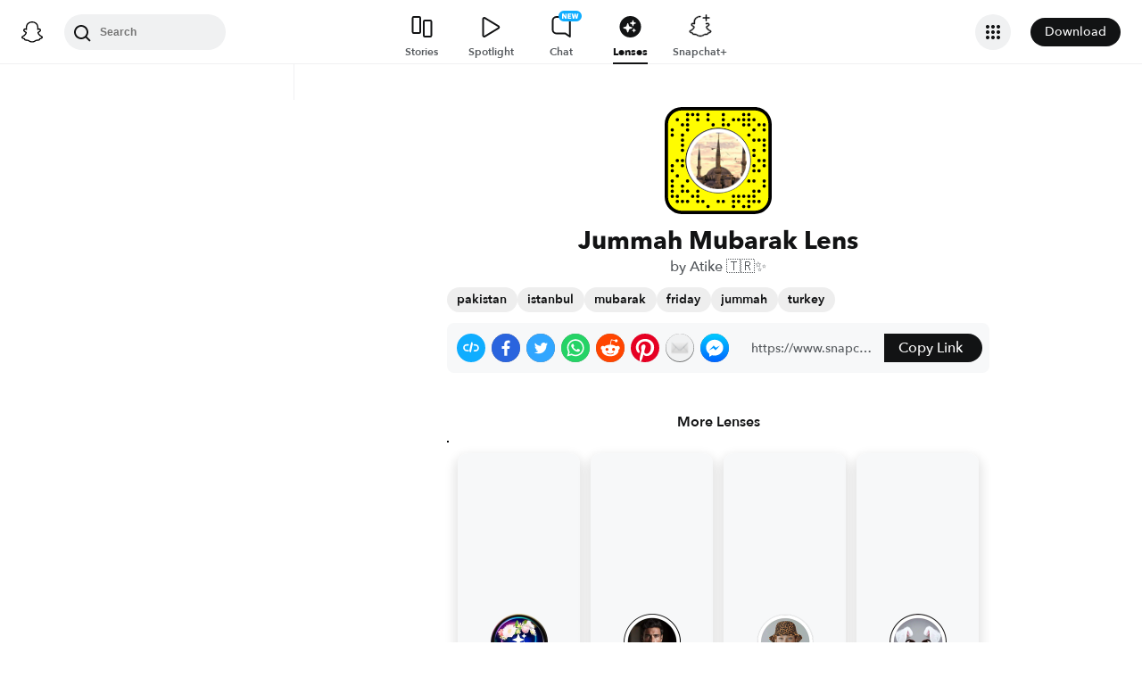

--- FILE ---
content_type: image/svg+xml
request_url: https://app.snapchat.com/web/deeplink/snapcode?data=e29324663d3c4e7b85274502804a738c&version=1&type=svg
body_size: 133854
content:
<?xml version="1.0" encoding="UTF-8" standalone="no"?>
<svg xmlns:xlink="http://www.w3.org/1999/xlink" height="320" version="1.1" viewBox="0 0 320 320" width="320" xmlns="http://www.w3.org/2000/svg">
  <defs>
    <rect height="320" id="rect" rx="51.2" width="320" x="0" y="0"/>
    <clipPath id="clip">
      <use xlink:href="#rect"/>
    </clipPath>
  </defs>
  <image clip-path="url(#clip)" height="62.0%" width="62.0%" x="61.25" xlink:href="[data-uri]" y="61.25"/>
  <path d="M60,160C60,104.78,104.78,60,160,60L160,60C215.22,60,260,104.78,260,160L260,160C260,215.22,215.22,260,160,260L160,260C104.78,260,60,215.22,60,160L60,160M0,268.8C0,297.07,22.93,320,51.2,320L268.8,320C297.07,320,320,297.07,320,268.8L320,51.2C320,22.93,297.07,0,268.8,0L51.2,0C22.93,0,0,22.93,0,51.2L0,268.8" fill="#000000"/>
  <path d="M10,51.2C10,28.45,28.45,10,51.2,10L268.8,10C291.55,10,310,28.45,310,51.2L310,268.8C310,291.55,291.55,310,268.8,310L51.2,310C28.45,310,10,291.55,10,268.8L10,51.2M68.42,17.63A5,5,0,0,0,68.42,27.63A5,5,0,0,0,68.42,17.63M83.68,17.63A5,5,0,0,0,83.68,27.63A5,5,0,0,0,83.68,17.63M98.95,17.63A5,5,0,0,0,98.95,27.63A5,5,0,0,0,98.95,17.63M129.47,17.63A5,5,0,0,0,129.47,27.63A5,5,0,0,0,129.47,17.63M175.26,17.63A5,5,0,0,0,175.26,27.63A5,5,0,0,0,175.26,17.63M236.32,17.63A5,5,0,0,0,236.32,27.63A5,5,0,0,0,236.32,17.63M251.58,17.63A5,5,0,0,0,251.58,27.63A5,5,0,0,0,251.58,17.63M37.89,32.89A5,5,0,0,0,37.89,42.89A5,5,0,0,0,37.89,32.89M68.42,32.89A5,5,0,0,0,68.42,42.89A5,5,0,0,0,68.42,32.89M98.95,32.89A5,5,0,0,0,98.95,42.89A5,5,0,0,0,98.95,32.89M129.47,32.89A5,5,0,0,0,129.47,42.89A5,5,0,0,0,129.47,32.89M175.26,32.89A5,5,0,0,0,175.26,42.89A5,5,0,0,0,175.26,32.89M205.79,32.89A5,5,0,0,0,205.79,42.89A5,5,0,0,0,205.79,32.89M221.05,32.89A5,5,0,0,0,221.05,42.89A5,5,0,0,0,221.05,32.89M236.32,32.89A5,5,0,0,0,236.32,42.89A5,5,0,0,0,236.32,32.89M251.58,32.89A5,5,0,0,0,251.58,42.89A5,5,0,0,0,251.58,32.89M266.84,32.89A5,5,0,0,0,266.84,42.89A5,5,0,0,0,266.84,32.89M53.16,48.16A5,5,0,0,0,53.16,58.16A5,5,0,0,0,53.16,48.16M68.42,48.16A5,5,0,0,0,68.42,58.16A5,5,0,0,0,68.42,48.16M144.74,48.16A5,5,0,0,0,144.74,58.16A5,5,0,0,0,144.74,48.16M175.26,48.16A5,5,0,0,0,175.26,58.16A5,5,0,0,0,175.26,48.16M190.53,48.16A5,5,0,0,0,190.53,58.16A5,5,0,0,0,190.53,48.16M236.32,48.16A5,5,0,0,0,236.32,58.16A5,5,0,0,0,236.32,48.16M251.58,48.16A5,5,0,0,0,251.58,58.16A5,5,0,0,0,251.58,48.16M282.11,48.16A5,5,0,0,0,282.11,58.16A5,5,0,0,0,282.11,48.16M297.37,48.16A5,5,0,0,0,297.37,58.16A5,5,0,0,0,297.37,48.16M22.63,63.42A5,5,0,0,0,22.63,73.42A5,5,0,0,0,22.63,63.42M68.42,63.42A5,5,0,0,0,68.42,73.42A5,5,0,0,0,68.42,63.42M266.84,63.42A5,5,0,0,0,266.84,73.42A5,5,0,0,0,266.84,63.42M297.37,63.42A5,5,0,0,0,297.37,73.42A5,5,0,0,0,297.37,63.42M22.63,78.68A5,5,0,0,0,22.63,88.68A5,5,0,0,0,22.63,78.68M53.16,78.68A5,5,0,0,0,53.16,88.68A5,5,0,0,0,53.16,78.68M251.58,78.68A5,5,0,0,0,251.58,88.68A5,5,0,0,0,251.58,78.68M53.16,93.95A5,5,0,0,0,53.16,103.95A5,5,0,0,0,53.16,93.95M266.84,93.95A5,5,0,0,0,266.84,103.95A5,5,0,0,0,266.84,93.95M282.11,93.95A5,5,0,0,0,282.11,103.95A5,5,0,0,0,282.11,93.95M297.37,93.95A5,5,0,0,0,297.37,103.95A5,5,0,0,0,297.37,93.95M53.16,109.21A5,5,0,0,0,53.16,119.21A5,5,0,0,0,53.16,109.21M297.37,109.21A5,5,0,0,0,297.37,119.21A5,5,0,0,0,297.37,109.21M53.16,124.47A5,5,0,0,0,53.16,134.47A5,5,0,0,0,53.16,124.47M266.84,124.47A5,5,0,0,0,266.84,134.47A5,5,0,0,0,266.84,124.47M297.37,124.47A5,5,0,0,0,297.37,134.47A5,5,0,0,0,297.37,124.47M266.84,139.74A5,5,0,0,0,266.84,149.74A5,5,0,0,0,266.84,139.74M37.89,155A5,5,0,0,0,37.89,165A5,5,0,0,0,37.89,155M53.16,155A5,5,0,0,0,53.16,165A5,5,0,0,0,53.16,155M282.11,155A5,5,0,0,0,282.11,165A5,5,0,0,0,282.11,155M297.37,155A5,5,0,0,0,297.37,165A5,5,0,0,0,297.37,155M22.63,170.26A5,5,0,0,0,22.63,180.26A5,5,0,0,0,22.63,170.26M53.16,170.26A5,5,0,0,0,53.16,180.26A5,5,0,0,0,53.16,170.26M266.84,170.26A5,5,0,0,0,266.84,180.26A5,5,0,0,0,266.84,170.26M297.37,170.26A5,5,0,0,0,297.37,180.26A5,5,0,0,0,297.37,170.26M22.63,185.53A5,5,0,0,0,22.63,195.53A5,5,0,0,0,22.63,185.53M266.84,185.53A5,5,0,0,0,266.84,195.53A5,5,0,0,0,266.84,185.53M282.11,185.53A5,5,0,0,0,282.11,195.53A5,5,0,0,0,282.11,185.53M37.89,200.79A5,5,0,0,0,37.89,210.79A5,5,0,0,0,37.89,200.79M22.63,216.05A5,5,0,0,0,22.63,226.05A5,5,0,0,0,22.63,216.05M68.42,216.05A5,5,0,0,0,68.42,226.05A5,5,0,0,0,68.42,216.05M251.58,216.05A5,5,0,0,0,251.58,226.05A5,5,0,0,0,251.58,216.05M266.84,216.05A5,5,0,0,0,266.84,226.05A5,5,0,0,0,266.84,216.05M297.37,216.05A5,5,0,0,0,297.37,226.05A5,5,0,0,0,297.37,216.05M22.63,231.32A5,5,0,0,0,22.63,241.32A5,5,0,0,0,22.63,231.32M53.16,231.32A5,5,0,0,0,53.16,241.32A5,5,0,0,0,53.16,231.32M297.37,231.32A5,5,0,0,0,297.37,241.32A5,5,0,0,0,297.37,231.32M22.63,246.58A5,5,0,0,0,22.63,256.58A5,5,0,0,0,22.63,246.58M53.16,246.58A5,5,0,0,0,53.16,256.58A5,5,0,0,0,53.16,246.58M68.42,246.58A5,5,0,0,0,68.42,256.58A5,5,0,0,0,68.42,246.58M98.95,246.58A5,5,0,0,0,98.95,256.58A5,5,0,0,0,98.95,246.58M266.84,246.58A5,5,0,0,0,266.84,256.58A5,5,0,0,0,266.84,246.58M282.11,246.58A5,5,0,0,0,282.11,256.58A5,5,0,0,0,282.11,246.58M22.63,261.84A5,5,0,0,0,22.63,271.84A5,5,0,0,0,22.63,261.84M37.89,261.84A5,5,0,0,0,37.89,271.84A5,5,0,0,0,37.89,261.84M83.68,261.84A5,5,0,0,0,83.68,271.84A5,5,0,0,0,83.68,261.84M98.95,261.84A5,5,0,0,0,98.95,271.84A5,5,0,0,0,98.95,261.84M205.79,261.84A5,5,0,0,0,205.79,271.84A5,5,0,0,0,205.79,261.84M221.05,261.84A5,5,0,0,0,221.05,271.84A5,5,0,0,0,221.05,261.84M236.32,261.84A5,5,0,0,0,236.32,271.84A5,5,0,0,0,236.32,261.84M251.58,261.84A5,5,0,0,0,251.58,271.84A5,5,0,0,0,251.58,261.84M266.84,261.84A5,5,0,0,0,266.84,271.84A5,5,0,0,0,266.84,261.84M37.89,277.11A5,5,0,0,0,37.89,287.11A5,5,0,0,0,37.89,277.11M53.16,277.11A5,5,0,0,0,53.16,287.11A5,5,0,0,0,53.16,277.11M68.42,277.11A5,5,0,0,0,68.42,287.11A5,5,0,0,0,68.42,277.11M98.95,277.11A5,5,0,0,0,98.95,287.11A5,5,0,0,0,98.95,277.11M114.21,277.11A5,5,0,0,0,114.21,287.11A5,5,0,0,0,114.21,277.11M160,277.11A5,5,0,0,0,160,287.11A5,5,0,0,0,160,277.11M175.26,277.11A5,5,0,0,0,175.26,287.11A5,5,0,0,0,175.26,277.11M205.79,277.11A5,5,0,0,0,205.79,287.11A5,5,0,0,0,205.79,277.11M221.05,277.11A5,5,0,0,0,221.05,287.11A5,5,0,0,0,221.05,277.11M251.58,277.11A5,5,0,0,0,251.58,287.11A5,5,0,0,0,251.58,277.11M266.84,277.11A5,5,0,0,0,266.84,287.11A5,5,0,0,0,266.84,277.11M282.11,277.11A5,5,0,0,0,282.11,287.11A5,5,0,0,0,282.11,277.11M129.47,292.37A5,5,0,0,0,129.47,302.37A5,5,0,0,0,129.47,292.37M205.79,292.37A5,5,0,0,0,205.79,302.37A5,5,0,0,0,205.79,292.37M236.32,292.37A5,5,0,0,0,236.32,302.37A5,5,0,0,0,236.32,292.37M251.58,292.37A5,5,0,0,0,251.58,302.37A5,5,0,0,0,251.58,292.37M62,160C62,214.12,105.88,258,160,258L160,258C214.12,258,258,214.12,258,160L258,160C258,105.88,214.12,62,160,62L160,62C105.88,62,62,105.88,62,160L62,160" fill="#FFFC00"/>
</svg>
